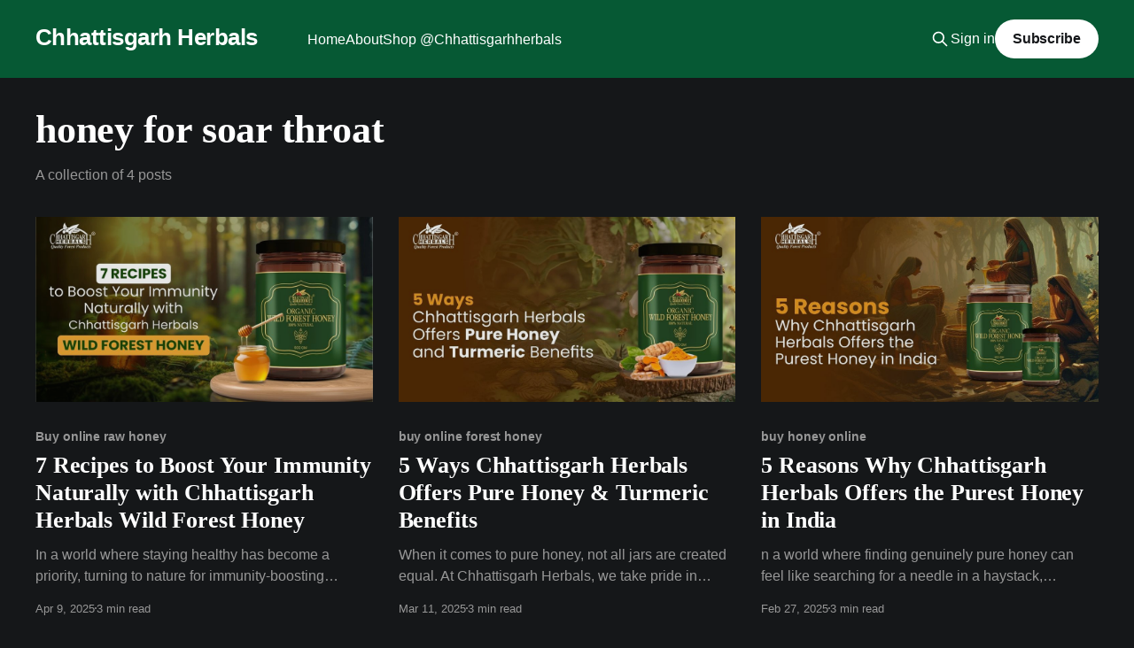

--- FILE ---
content_type: text/html; charset=utf-8
request_url: https://blog.chhattisgarhherbal.com/tag/honey-for-soar-throat/
body_size: 4240
content:
<!DOCTYPE html>
<html lang="en" class="dark-mode">
<head>

    <title>honey for soar throat - Chhattisgarh Herbals</title>
    <meta charset="utf-8" />
    <meta http-equiv="X-UA-Compatible" content="IE=edge" />
    <meta name="HandheldFriendly" content="True" />
    <meta name="viewport" content="width=device-width, initial-scale=1.0" />
    
    <link rel="preload" as="style" href="/assets/built/screen.css?v=585655cf30" />
    <link rel="preload" as="script" href="/assets/built/casper.js?v=585655cf30" />

    <link rel="stylesheet" type="text/css" href="/assets/built/screen.css?v=585655cf30" />

    <link rel="icon" href="https://blog.chhattisgarhherbal.com/content/images/size/w256h256/format/jpeg/2023/08/CG-Herbal-Logo.jpg" type="image/jpeg">
    <link rel="canonical" href="https://blog.chhattisgarhherbal.com/tag/honey-for-soar-throat/">
    <meta name="referrer" content="no-referrer-when-downgrade">
    
    <meta property="og:site_name" content="Chhattisgarh Herbals">
    <meta property="og:type" content="website">
    <meta property="og:title" content="honey for soar throat - Chhattisgarh Herbals">
    <meta property="og:description" content="Discover this Ultimate Guide to Skin Care trends, Hair Care tips, and the health benefits of herbal products. Check out our blogs and buy from our wide range of organic products online.">
    <meta property="og:url" content="https://blog.chhattisgarhherbal.com/tag/honey-for-soar-throat/">
    <meta property="article:publisher" content="https://www.facebook.com/ghost">
    <meta name="twitter:card" content="summary">
    <meta name="twitter:title" content="honey for soar throat - Chhattisgarh Herbals">
    <meta name="twitter:description" content="Discover this Ultimate Guide to Skin Care trends, Hair Care tips, and the health benefits of herbal products. Check out our blogs and buy from our wide range of organic products online.">
    <meta name="twitter:url" content="https://blog.chhattisgarhherbal.com/tag/honey-for-soar-throat/">
    <meta name="twitter:site" content="@ghost">
    
    <script type="application/ld+json">
{
    "@context": "https://schema.org",
    "@type": "Series",
    "publisher": {
        "@type": "Organization",
        "name": "Chhattisgarh Herbals",
        "url": "https://blog.chhattisgarhherbal.com/",
        "logo": {
            "@type": "ImageObject",
            "url": "https://blog.chhattisgarhherbal.com/content/images/size/w256h256/format/jpeg/2023/08/CG-Herbal-Logo.jpg",
            "width": 60,
            "height": 60
        }
    },
    "url": "https://blog.chhattisgarhherbal.com/tag/honey-for-soar-throat/",
    "name": "honey for soar throat",
    "mainEntityOfPage": "https://blog.chhattisgarhherbal.com/tag/honey-for-soar-throat/"
}
    </script>

    <meta name="generator" content="Ghost 5.54">
    <link rel="alternate" type="application/rss+xml" title="Chhattisgarh Herbals" href="https://blog.chhattisgarhherbal.com/rss/">
    <script defer src="https://cdn.jsdelivr.net/ghost/portal@~2.33/umd/portal.min.js" data-i18n="false" data-ghost="https://blog.chhattisgarhherbal.com/" data-key="b4b04394de8f12d16d56dec2ae" data-api="https://blog.chhattisgarhherbal.com/ghost/api/content/" crossorigin="anonymous"></script><style id="gh-members-styles">.gh-post-upgrade-cta-content,
.gh-post-upgrade-cta {
    display: flex;
    flex-direction: column;
    align-items: center;
    font-family: -apple-system, BlinkMacSystemFont, 'Segoe UI', Roboto, Oxygen, Ubuntu, Cantarell, 'Open Sans', 'Helvetica Neue', sans-serif;
    text-align: center;
    width: 100%;
    color: #ffffff;
    font-size: 16px;
}

.gh-post-upgrade-cta-content {
    border-radius: 8px;
    padding: 40px 4vw;
}

.gh-post-upgrade-cta h2 {
    color: #ffffff;
    font-size: 28px;
    letter-spacing: -0.2px;
    margin: 0;
    padding: 0;
}

.gh-post-upgrade-cta p {
    margin: 20px 0 0;
    padding: 0;
}

.gh-post-upgrade-cta small {
    font-size: 16px;
    letter-spacing: -0.2px;
}

.gh-post-upgrade-cta a {
    color: #ffffff;
    cursor: pointer;
    font-weight: 500;
    box-shadow: none;
    text-decoration: underline;
}

.gh-post-upgrade-cta a:hover {
    color: #ffffff;
    opacity: 0.8;
    box-shadow: none;
    text-decoration: underline;
}

.gh-post-upgrade-cta a.gh-btn {
    display: block;
    background: #ffffff;
    text-decoration: none;
    margin: 28px 0 0;
    padding: 8px 18px;
    border-radius: 4px;
    font-size: 16px;
    font-weight: 600;
}

.gh-post-upgrade-cta a.gh-btn:hover {
    opacity: 0.92;
}</style>
    <script defer src="https://cdn.jsdelivr.net/ghost/sodo-search@~1.1/umd/sodo-search.min.js" data-key="b4b04394de8f12d16d56dec2ae" data-styles="https://cdn.jsdelivr.net/ghost/sodo-search@~1.1/umd/main.css" data-sodo-search="https://blog.chhattisgarhherbal.com/" crossorigin="anonymous"></script>
    
    <link href="https://blog.chhattisgarhherbal.com/webmentions/receive/" rel="webmention">
    <script defer src="/public/cards.min.js?v=585655cf30"></script>
    <link rel="stylesheet" type="text/css" href="/public/cards.min.css?v=585655cf30">
    <script defer src="/public/member-attribution.min.js?v=585655cf30"></script>
    <!-- Google tag (gtag.js) -->
<script async src="https://www.googletagmanager.com/gtag/js?id=G-RW974LM6J8"></script>
<script>
  window.dataLayer = window.dataLayer || [];
  function gtag(){dataLayer.push(arguments);}
  gtag('js', new Date());

  gtag('config', 'G-RW974LM6J8');
</script><style>:root {--ghost-accent-color: #065934;}</style>

</head>
<body class="tag-template tag-honey-for-soar-throat is-head-left-logo has-serif-title has-cover">
<div class="viewport">

    <header id="gh-head" class="gh-head outer">
        <div class="gh-head-inner inner">
            <div class="gh-head-brand">
                <a class="gh-head-logo no-image" href="https://blog.chhattisgarhherbal.com">
                        Chhattisgarh Herbals
                </a>
                <button class="gh-search gh-icon-btn" aria-label="Search this site" data-ghost-search><svg xmlns="http://www.w3.org/2000/svg" fill="none" viewBox="0 0 24 24" stroke="currentColor" stroke-width="2" width="20" height="20"><path stroke-linecap="round" stroke-linejoin="round" d="M21 21l-6-6m2-5a7 7 0 11-14 0 7 7 0 0114 0z"></path></svg></button>
                <button class="gh-burger"></button>
            </div>

            <nav class="gh-head-menu">
                <ul class="nav">
    <li class="nav-home"><a href="https://blog.chhattisgarhherbal.com/">Home</a></li>
    <li class="nav-about"><a href="https://blog.chhattisgarhherbal.com/about/">About</a></li>
    <li class="nav-shop-chhattisgarhherbals"><a href="https://www.chhattisgarhherbal.com/product">Shop @Chhattisgarhherbals</a></li>
</ul>

            </nav>

            <div class="gh-head-actions">
                    <button class="gh-search gh-icon-btn" data-ghost-search><svg xmlns="http://www.w3.org/2000/svg" fill="none" viewBox="0 0 24 24" stroke="currentColor" stroke-width="2" width="20" height="20"><path stroke-linecap="round" stroke-linejoin="round" d="M21 21l-6-6m2-5a7 7 0 11-14 0 7 7 0 0114 0z"></path></svg></button>
                    <div class="gh-head-members">
                                <a class="gh-head-link" href="#/portal/signin" data-portal="signin">Sign in</a>
                                <a class="gh-head-button" href="#/portal/signup" data-portal="signup">Subscribe</a>
                    </div>
            </div>
        </div>
    </header>

    <div class="site-content">
        
<main id="site-main" class="site-main outer">
<div class="inner posts">
    <div class="post-feed">

        <section class="post-card post-card-large">


            <div class="post-card-content">
            <div class="post-card-content-link">
                <header class="post-card-header">
                    <h2 class="post-card-title">honey for soar throat</h2>
                </header>
                <div class="post-card-excerpt">
                        A collection of 4 posts
                </div>
            </div>
            </div>

        </section>

            
<article class="post-card post tag-buy-online-raw-honey tag-forest-honey tag-forest-honey-benefits tag-forest-honey-use tag-buy-forest-honey-online tag-organic-wild-forest-honey tag-buy-honey-online tag-buy-online-forest-honey tag-cgmfp tag-farm-honey tag-honey tag-honey-for-cough tag-honey-for-immunity tag-honey-for-soar-throat tag-honey-for-weight-loss tag-natural-honey-online tag-natural-honey-benefits tag-natural-honey tag-natural-honey-near-me tag-premium-honey tag-pure-honey tag-organic-honey tag-raw-honey">

    <a class="post-card-image-link" href="/7-recipes-to-boost-your-immunity-naturally-with-chhattisgarh-herbals-wild-forest-honey/">

        <img class="post-card-image"
            srcset="/content/images/size/w300/2025/04/WhatsApp-Image-2025-04-25-at-12.31.57-PM.jpeg 300w,
                    /content/images/size/w600/2025/04/WhatsApp-Image-2025-04-25-at-12.31.57-PM.jpeg 600w,
                    /content/images/size/w1000/2025/04/WhatsApp-Image-2025-04-25-at-12.31.57-PM.jpeg 1000w,
                    /content/images/size/w2000/2025/04/WhatsApp-Image-2025-04-25-at-12.31.57-PM.jpeg 2000w"
            sizes="(max-width: 1000px) 400px, 800px"
            src="/content/images/size/w600/2025/04/WhatsApp-Image-2025-04-25-at-12.31.57-PM.jpeg"
            alt="7 Recipes to Boost Your Immunity Naturally with Chhattisgarh Herbals Wild Forest Honey"
            loading="lazy"
        />


    </a>

    <div class="post-card-content">

        <a class="post-card-content-link" href="/7-recipes-to-boost-your-immunity-naturally-with-chhattisgarh-herbals-wild-forest-honey/">
            <header class="post-card-header">
                <div class="post-card-tags">
                        <span class="post-card-primary-tag">Buy online raw honey</span>
                </div>
                <h2 class="post-card-title">
                    7 Recipes to Boost Your Immunity Naturally with Chhattisgarh Herbals Wild Forest Honey
                </h2>
            </header>
                <div class="post-card-excerpt">In a world where staying healthy has become a priority, turning to nature for immunity-boosting remedies is more relevant than ever. And what better way to start than by incorporating wild forest honey</div>
        </a>

        <footer class="post-card-meta">
            <time class="post-card-meta-date" datetime="2025-04-09">Apr 9, 2025</time>
                <span class="post-card-meta-length">3 min read</span>
        </footer>

    </div>

</article>
            
<article class="post-card post tag-buy-online-forest-honey tag-honey-for-cough tag-honey-for-immunity tag-honey-for-soar-throat tag-honey-for-weight-loss tag-raw-honey tag-buy-honey-online tag-buy-pure-honey-online">

    <a class="post-card-image-link" href="/5-ways-chhattisgarh-herbals-offers-pure-honey-turmeric-benefits/">

        <img class="post-card-image"
            srcset="/content/images/size/w300/2025/03/WhatsApp-Image-2025-03-10-at-2.13.43-PM.jpeg 300w,
                    /content/images/size/w600/2025/03/WhatsApp-Image-2025-03-10-at-2.13.43-PM.jpeg 600w,
                    /content/images/size/w1000/2025/03/WhatsApp-Image-2025-03-10-at-2.13.43-PM.jpeg 1000w,
                    /content/images/size/w2000/2025/03/WhatsApp-Image-2025-03-10-at-2.13.43-PM.jpeg 2000w"
            sizes="(max-width: 1000px) 400px, 800px"
            src="/content/images/size/w600/2025/03/WhatsApp-Image-2025-03-10-at-2.13.43-PM.jpeg"
            alt="5 Ways Chhattisgarh Herbals Offers Pure Honey &amp; Turmeric Benefits"
            loading="lazy"
        />


    </a>

    <div class="post-card-content">

        <a class="post-card-content-link" href="/5-ways-chhattisgarh-herbals-offers-pure-honey-turmeric-benefits/">
            <header class="post-card-header">
                <div class="post-card-tags">
                        <span class="post-card-primary-tag">buy online forest honey</span>
                </div>
                <h2 class="post-card-title">
                    5 Ways Chhattisgarh Herbals Offers Pure Honey &amp; Turmeric Benefits
                </h2>
            </header>
                <div class="post-card-excerpt">When it comes to pure honey, not all jars are created equal. At Chhattisgarh Herbals, we take pride in offering India’s finest raw honey—unprocessed, organic, and packed with nature’s goodness. And when paired with turmeric, a golden spice revered in Ayurveda, the health benefits are Plenty.</div>
        </a>

        <footer class="post-card-meta">
            <time class="post-card-meta-date" datetime="2025-03-11">Mar 11, 2025</time>
                <span class="post-card-meta-length">3 min read</span>
        </footer>

    </div>

</article>
            
<article class="post-card post tag-buy-honey-online tag-buy-forest-honey-online tag-buy-online-forest-honey tag-buy-online-raw-honey tag-forest-honey-benefits tag-forest-honey tag-farm-honey tag-honey tag-honey-for-cough tag-honey-for-immunity tag-honey-for-soar-throat tag-honey-for-weight-loss tag-organic-honey tag-organic-wild-forest-honey tag-premium-honey tag-womenempowerment tag-wild-forest-honey tag-wild-forest-organic-honey tag-winter-wellness">

    <a class="post-card-image-link" href="/5-reasons-why-chhattisgarh-herbals-offers-the-purest-honey-in-india/">

        <img class="post-card-image"
            srcset="/content/images/size/w300/2025/02/WhatsApp-Image-2025-02-27-at-12.10.44-PM.jpeg 300w,
                    /content/images/size/w600/2025/02/WhatsApp-Image-2025-02-27-at-12.10.44-PM.jpeg 600w,
                    /content/images/size/w1000/2025/02/WhatsApp-Image-2025-02-27-at-12.10.44-PM.jpeg 1000w,
                    /content/images/size/w2000/2025/02/WhatsApp-Image-2025-02-27-at-12.10.44-PM.jpeg 2000w"
            sizes="(max-width: 1000px) 400px, 800px"
            src="/content/images/size/w600/2025/02/WhatsApp-Image-2025-02-27-at-12.10.44-PM.jpeg"
            alt="5 Reasons Why Chhattisgarh Herbals Offers the Purest Honey in India"
            loading="lazy"
        />


    </a>

    <div class="post-card-content">

        <a class="post-card-content-link" href="/5-reasons-why-chhattisgarh-herbals-offers-the-purest-honey-in-india/">
            <header class="post-card-header">
                <div class="post-card-tags">
                        <span class="post-card-primary-tag">buy honey online</span>
                </div>
                <h2 class="post-card-title">
                    5 Reasons Why Chhattisgarh Herbals Offers the Purest Honey in India
                </h2>
            </header>
                <div class="post-card-excerpt">n a world where finding genuinely pure honey can feel like searching for a needle in a haystack, Chhattisgarh Herbals emerges as a beacon of authenticity. Sourced from the untouched forests of Chhattisgarh, our natural honey</div>
        </a>

        <footer class="post-card-meta">
            <time class="post-card-meta-date" datetime="2025-02-27">Feb 27, 2025</time>
                <span class="post-card-meta-length">3 min read</span>
        </footer>

    </div>

</article>
            
<article class="post-card post tag-buy-online-forest-honey tag-forest-honey-use tag-honey-for-soar-throat tag-honey-for-cough tag-buy-honey-online">

    <a class="post-card-image-link" href="/5-reasons-why-organic-wild-forest-honey-is-the-perfect-remedy-for-sore-throat-and-cough/">

        <img class="post-card-image"
            srcset="/content/images/size/w300/2024/07/WhatsApp-Image-2024-07-26-at-5.33.21-PM.jpeg 300w,
                    /content/images/size/w600/2024/07/WhatsApp-Image-2024-07-26-at-5.33.21-PM.jpeg 600w,
                    /content/images/size/w1000/2024/07/WhatsApp-Image-2024-07-26-at-5.33.21-PM.jpeg 1000w,
                    /content/images/size/w2000/2024/07/WhatsApp-Image-2024-07-26-at-5.33.21-PM.jpeg 2000w"
            sizes="(max-width: 1000px) 400px, 800px"
            src="/content/images/size/w600/2024/07/WhatsApp-Image-2024-07-26-at-5.33.21-PM.jpeg"
            alt="5 Reasons Why Organic Wild Forest Honey is the Perfect Remedy for Sore Throat and Cough"
            loading="lazy"
        />


    </a>

    <div class="post-card-content">

        <a class="post-card-content-link" href="/5-reasons-why-organic-wild-forest-honey-is-the-perfect-remedy-for-sore-throat-and-cough/">
            <header class="post-card-header">
                <div class="post-card-tags">
                        <span class="post-card-primary-tag">buy online forest honey</span>
                </div>
                <h2 class="post-card-title">
                    5 Reasons Why Organic Wild Forest Honey is the Perfect Remedy for Sore Throat and Cough
                </h2>
            </header>
                <div class="post-card-excerpt">Honey is the perfect remedy for sore throats and coughs</div>
        </a>

        <footer class="post-card-meta">
            <time class="post-card-meta-date" datetime="2024-07-28">Jul 28, 2024</time>
                <span class="post-card-meta-length">3 min read</span>
        </footer>

    </div>

</article>

    </div>

    <nav class="pagination">
    <span class="page-number">Page 1 of 1</span>
</nav>

    
</div>
</main>

    </div>

    <footer class="site-footer outer">
        <div class="inner">
            <section class="copyright"><a href="https://blog.chhattisgarhherbal.com">Chhattisgarh Herbals</a> &copy; 2026</section>
            <nav class="site-footer-nav">
                <ul class="nav">
    <li class="nav-sign-up"><a href="#/portal/">Sign up</a></li>
</ul>

            </nav>
            <div class="gh-powered-by"><a href="https://ghost.org/" target="_blank" rel="noopener">Powered by Ghost</a></div>
        </div>
    </footer>

</div>


<script
    src="https://code.jquery.com/jquery-3.5.1.min.js"
    integrity="sha256-9/aliU8dGd2tb6OSsuzixeV4y/faTqgFtohetphbbj0="
    crossorigin="anonymous">
</script>
<script src="/assets/built/casper.js?v=585655cf30"></script>
<script>
$(document).ready(function () {
    // Mobile Menu Trigger
    $('.gh-burger').click(function () {
        $('body').toggleClass('gh-head-open');
    });
    // FitVids - Makes video embeds responsive
    $(".gh-content").fitVids();
});
</script>



</body>
</html>
